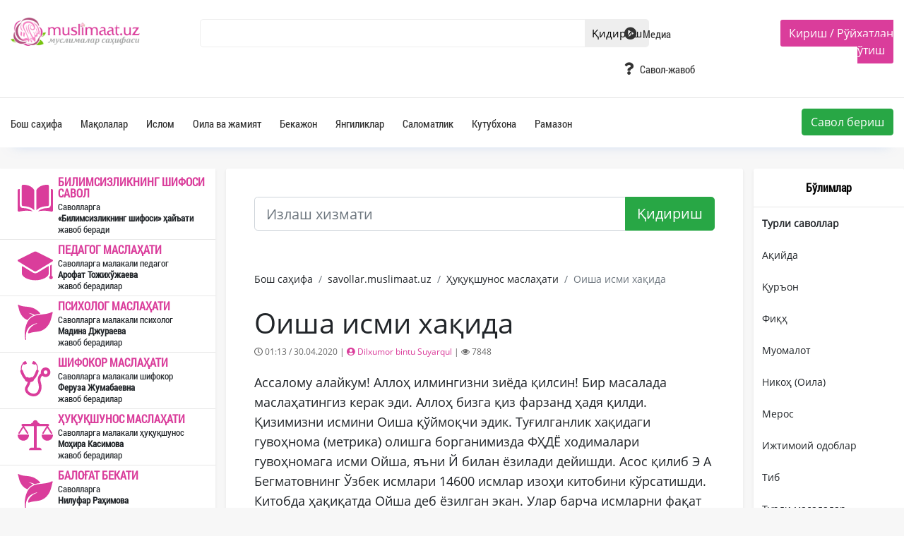

--- FILE ---
content_type: text/html; charset=UTF-8
request_url: https://savollar.muslimaat.uz/savol/8251
body_size: 5786
content:
<!doctype html>
<html lang="en">
<head>

        <meta charset="utf-8">
	<meta name="facebook-domain-verification" content="ubn22xj9hf7d14ia1wkvizankc1uqn" />
                

                
        <title>Оиша исми хақида</title> 
        <!--<link href="https://savollar.muslimaat.uz/css/app.css" rel="stylesheet">      -->
                
        <link href="/img/favicon.icon" rel="shortcut icon">
        
        <meta name="twitter:card" content="summary">
        
       
        <meta name="twitter:title" content="Оиша исми хақида">
        <meta name="twitter:description" content="Ассалому алайкум! Аллоҳ илмингизни зиёда қилсин! Бир масалада маслаҳатингиз керак эди. Аллоҳ бизга қиз фарзанд ҳадя қилди. Қизимизни исмин�">
        <meta name="twitter:image:src" content="https://muslimaat.uz/img/section/default.JPG">

        
        <meta property="og:type" content="website">
        <meta property="og:site_name" content="Islom.uz">
        <meta property="og:type" content="article">
        <meta property="og:title" content="Оиша исми хақида">
        <meta property="og:description" content="Ассалому алайкум! Аллоҳ илмингизни зиёда қилсин! Бир масалада маслаҳатингиз керак эди. Аллоҳ бизга қиз фарзанд ҳадя қилди. Қизимизни исмин�">
        <meta property="og:image" content="https://muslimaat.uz/img/section/default.JPG">
        <meta property="article:published_time" content="2020-04-30 01:13:01">
        <meta property="article:modified_time" content="2020-04-30 01:13:01">
        <meta property="article:author" content="Muslimaat.uz | Ўзбекистон муслималари саҳифаси">
        <meta name="theme-color" content="#da3d9b">


    <!-- Fonts -->
    <link href="https://fonts.googleapis.com/css?family=Nunito:200,600" rel="stylesheet">
    <link rel="stylesheet" href="https://savollar.muslimaat.uz/css/bootstrap.min.css">
    <link rel="stylesheet" href="https://savollar.muslimaat.uz/css/bootstrap-reboot.min.css">
    <link rel="stylesheet" href="https://savollar.muslimaat.uz/css/bootstrap-grid.min.css">
    <link rel="stylesheet" href="https://use.fontawesome.com/releases/v5.7.2/css/all.css" integrity="sha384-fnmOCqbTlWIlj8LyTjo7mOUStjsKC4pOpQbqyi7RrhN7udi9RwhKkMHpvLbHG9Sr" crossorigin="anonymous">
    <link media="all" type="text/css" rel="stylesheet" href="https://netdna.bootstrapcdn.com/font-awesome/4.6.3/css/font-awesome.min.css"> 
    <link rel="stylesheet" href="https://savollar.muslimaat.uz/css/jquery.social-buttons.css"> 
        <link rel="stylesheet" href="https://savollar.muslimaat.uz/css/main.css">

    
        
                
            

    
    <!-- Global site tag (gtag.js) - Google Analytics -->
       <!-- Global site tag (gtag.js) - Google Analytics -->
            <script async src="https://www.googletagmanager.com/gtag/js?id=UA-178777802-1"></script>
            <script>
            window.dataLayer = window.dataLayer || [];
            function gtag(){dataLayer.push(arguments);}
            gtag('js', new Date());

            gtag('config', 'UA-178777802-1');
            </script>

</head>
<body >


    
                
                <script type="text/javascript">
$.ajaxSetup({
    headers: {
        'X-CSRF-TOKEN': $('meta[name="csrf-token"]').attr('content')
    }
});
    </script>

            <div class='container-fluid header'>
    <div class="container">
        <div class='row'>            
            <div class='col-lg-2 header__logo'>
                <a href='/'><img src='/img/logo.png' class='header__logo-image' /></a>
            </div>
            <div class='col-lg-6 header__search'>
                <form action="/qidirish">
                    <input type="text" name="text" value="" class="header__search-input search-input" autocomplete="off">
                    <input type="submit" class="header__search-submit" value="Қидириш" style="position:absolute; margin-top:2px;"> 
                    <input type="hidden" id="userID" name="userID" value="" style="z-index:999;"/>                   
                </form>
            </div> 
            <div class='col-lg-2 header__menu'>
                <ul>                                                                 
                    <li><a href="/media/5/1"><i class="fas fa-play-circle"></i> Медиа</a></li>
                   <!-- <li><a href="/darslar/1"><i class="fas fa-pencil-alt"></i> Дарслар</a></li> -->
                    <li><a href="https://savollar.muslimaat.uz"><i class="fas fa-question"></i> Савол-жавоб</a></li>
                    
                </ul>
            </div>
            <div class='col-lg-2 header__reg'>
                 
                
                    <span class="header__reg-button">
                        <span class="reg-block-kirish">                                
                        <a href="/login">Кириш</a> / <a href="/register">Рўйхатдан ўтиш</a>      
                        </span>
                    </span>
                
                              
            </div>
        </div>
    </div>
</div>
<div class="container-fluid header__down">        
    <div class="container">
        <div class="row d-flex justify-content-between">
            <div class="header__menu header__down_menu">
                <ul>                                                                                      
                    <li><a href="/" style="padding-left:0px;">Бош саҳифа</a></li>                                                
                                            <li><a href="/maqolalar/1/1" class="">Мақолалар</a></li>
                                                <li><a href="/maqolalar/2/1" class="">Ислом</a></li>
                                                <li><a href="/maqolalar/3/1" class="">Оила ва жамият</a></li>
                                                <li><a href="/maqolalar/4/1" class="">Бекажон</a></li>
                                                <li><a href="/maqolalar/7/1" class="">Янгиликлар</a></li>
                                                <li><a href="/maqolalar/18/1" class="">Саломатлик</a></li>
                                                <li><a href="/maqolalar/28/1" class="">Кутубхона</a></li>
                                                <li><a href="/maqolalar/29/1" class="">Рамазон</a></li>
                                        </ul>                
            </div>
            
            <div class="align-content-end">
                <div class="header__reg-block">
                <a href='/savolberish'><button type="button" class="btn btn-success">Савол бериш</button></a>
                </div>
            </div>
        </div>
    </div>        
</div>        <!-- header block tugadi --> 
        
          <div class="container maqola__block">
    <div class="row"> 
        <div class="col-lg-3 maqola__menu">
    <div class='container' style='padding-left:0px;'>
        <div class='question__left-block'>    
            <a href='/savollar/2/1' class='row main__left-question'>        
                <div class='col-lg-3 main__left-question-left'>
                    <img src="/img/fiqh.svg" class='main__left-question-img' />
                </div>
                <div class="col-lg-9 main__left-question-right">
                    <div class="main__left-question-title"><b>БИЛИМСИЗЛИКНИНГ ШИФОСИ САВОЛ</b></div>
                    <div class="main__left-question-author">Саволларга <br/> <b>«Билимсизликнинг шифоси» ҳайъати </b><br>жавоб беради</div>     
                </div>        
            </a>
            <a href='/savollar/3/1' class='row main__left-question'>
                <div class='col-lg-3 main__left-question-left'>
                    <img src="/img/pedagog.svg" class='main__left-question-img' />
                </div>
                <div class="col-lg-9 main__left-question-right">
                    <div class="main__left-question-title"><b>ПЕДАГОГ МАСЛАҲАТИ</b></div>
                    <div class="main__left-question-author">Саволларга малакали педагог<br/> <b>Арофат Тожихўжаева</b><br>жавоб берадилар</div>     
                </div>
            </a>
            <a href='/savollar/4/1' class='row main__left-question'>
                <div class='col-lg-3 main__left-question-left'>
                    <img src="/img/psixolog.svg" class='main__left-question-img' />
                </div>
                <div class="col-lg-9 main__left-question-right">
                    <div class="main__left-question-title"><b>ПСИХОЛОГ МАСЛАҲАТИ</b></div>
                    <div class="main__left-question-author">Саволларга малакали психолог<br/> <b>Мадина Джураева</b><br>жавоб берадилар</div>     
                </div>
            </a>
            <a href='/savollar/5/1' class='row main__left-question'>
                <div class='col-lg-3 main__left-question-left'>
                    <img src="/img/shifokor.svg" class='main__left-question-img' />
                </div>
                <div class="col-lg-9 main__left-question-right">
                    <div class="main__left-question-title"><b>ШИФОКОР МАСЛАҲАТИ</b></div>
                    <div class="main__left-question-author">Саволларга малакали шифокор<br/> <b>Феруза Жумабаевна</b><br>жавоб берадилар</div>     
                </div>
            </a>
            <a href='/savollar/8/1' class='row main__left-question'>
                <div class='col-lg-3 main__left-question-left'>
                    <img src="/img/huquqshunos.svg" class='main__left-question-img' />
                </div>
                <div class="col-lg-9 main__left-question-right">
                    <div class="main__left-question-title"><b>ҲУҚУҚШУНОС МАСЛАҲАТИ</b></div>
                    <div class="main__left-question-author">Саволларга малакали ҳуқуқшунос<br/> <b>Моҳира Касимова</b><br>жавоб берадилар</div>     
                </div>
            </a>
            <a href='/savollar/23/1' class='row main__left-question' style='border-bottom:0px;'>
                <div class='col-lg-3 main__left-question-left'>
                    <img src="/img/psixolog.svg" class='main__left-question-img' />
                </div>
                <div class="col-lg-9 main__left-question-right">
                    <div class="main__left-question-title"><b>БАЛОҒАТ БЕКАТИ</b></div>
                    <div class="main__left-question-author">Саволларга<br/> <b>Нилуфар Раҳимова</b><br>жавоб берадилар</div>     
                </div>
            </a>               
        </div>
    </div> 
</div>        <div class="col-lg-7" style="padding-left:0px; padding-right:15px;">  
            <div class="maqola__center-block">  
                <form action='/savolqidirish'  method='GET' id='search_form' >
                    <div class="input-group mb-3 input-group-lg question__search">
                        <input type="text" class="form-control search-input-savollar" name="search" placeholder="Излаш хизмати" aria-label="Recipient's username" aria-describedby="button-addon2">
                        <input type='hidden' name='page' value='1' />
                        <div class="input-group-append">
                            <input class="btn btn-success" type="submit"  id="button-addon2" value="Қидириш" />
                        </div>
                    </div>
                </form>
                                   <nav aria-label="breadcrumb">
                    <ol class="breadcrumb">
                        <li class="breadcrumb-item"><a href="/">Бош саҳифа</a></li>
                        <li class="breadcrumb-item"><a href="/savollar/1/1">savollar.muslimaat.uz</a></li>
                        <li class="breadcrumb-item"><a href="/savollar/8/8/1">Ҳуқуқшунос маслаҳати</a></li>
                        <li class="breadcrumb-item active" aria-current="page">Оиша исми хақида</li>
                    </ol>
                </nav>   
                                   <h1>
                  
                Оиша исми хақида</h1>                
                <div class="info_savollar">
                    <i class="far fa-clock"></i> 01:13 / 30.04.2020 |  <a href='/muallif/19559/1'> <i class="fas fa-user-circle"></i> Dilxumor bintu Suyarqul</a> | <i class="fa fa-eye" aria-hidden="true"></i> 7848  

                          
                         
                                                                    </div>
                <div class="question__text_in">
                Ассалому алайкум! Аллоҳ илмингизни зиёда қилсин! Бир масалада маслаҳатингиз керак эди. Аллоҳ бизга қиз фарзанд ҳадя қилди. Қизимизни исмини Оиша қўймоқчи эдик. Туғилганлик хақидаги гувоҳнома (метрика) олишга борганимизда ФҲДЁ ходималари гувоҳномага исми Ойша, яъни Й билан ёзилади дейишди. Асос қилиб Э А Бегматовнинг Ўзбек исмлари 14600 исмлар изоҳи китобини кўрсатишди. Китобда ҳақиқатда Ойша деб ёзилган экан. Улар барча исмларни фақат шу китобга қараб ёзиб беришар экан. Лекин шайхимиз Муҳаммад Содиқ Муҳаммад Юсуфнинг китобларида ва бошқа манбаларда Оиша деб ёзилган экан. Шайхимизнинг "Бахтиёр оила" номли китобларини олиб бориб кўрсатганимизда биз бу китобга қараб исмларни ёзиб бермаймиз дейишди. Динимиз, Пайғамбаримиз соллаллоҳу алайҳи васаллам ва Оиша онамиз розияллоҳу анҳога  бўлган муҳаббатимиздан қизимизни исмини тўғри ёздирмоқчи эдик. Шу масалада бирор маслаҳат бера оласизми? Жавоб учун олдиндан раҳмат! Илм йўлида олиб бораётган ишларингизда Ўзи мададкор бўлсин!                </div>
                                <div class="author_answer">
                    Ҳуқуқшунос:
                </div>
                <div class="answer__text">
                – Ва алайкум ассалом! Исмнинг асли Оиша. Биз ўзбекларда Ойша деб айтилади ва бунинг зарари йўқ. Ҳужжатда Ойша бўлсада, бу ёқда Оиша деб талаффуз қилиниши ҳам жоиз. Лекин тушунишим бўйича исм ёзиб берадиганлар сизнинг талабингизга қараши керак. Бу борада ҳуқушуносимизга мурожат қилиб кўринг.  Валлоҳу аълам!                </div>
                

                <div class='row' style="margin-top:40px;">

                <div class='col-lg-6'>
                            <a href='/savol/8253'> 
                                <div class='next_question_n'>
                                <h6><i class="fa fa-arrow-left" aria-hidden='true' style='margin-right=10px\;'> </i> Аввалги савол</h6>
                                    
                                <h7>Намоз ҳақида</h7>
                                </div>
                            </a>
                        </div><div class='col-lg-6'>
                            <a href='/savol/8088'> 
                                <div class='next_question_b'>
                                <h6>Кейинги савол <i class="fa fa-arrow-right" aria-hidden='true' style='margin-right=10px;'></i></h6>
                                    
                                <h7>Хотирам яхши эмас</h7>
                                </div>
                            </a>
                        </div> 
                </div>

                                </div>

        </div> 
        
        <div class="col-lg-2 maqola__menu">                       
            <div id="nav" class="question__menu"> 
                <div class="content__left-header">
                    <div class="content__left-header-text header-text-active">Бўлимлар</div>                                                
                </div>            
                <ul>

                                    <li><a href="/savollar/1/1" class="menu_savollar 
                                        ">Турли саволлар</a></li>
                                            <li><a href="/savollar/1/11/1"
                                                >Ақийда</a></li>
                                                <li><a href="/savollar/1/12/1"
                                                >Қуръон</a></li>
                                                <li><a href="/savollar/1/14/1"
                                                >Фиқҳ</a></li>
                                                <li><a href="/savollar/1/16/1"
                                                >Муомалот</a></li>
                                                <li><a href="/savollar/1/17/1"
                                                >Никоҳ (Оила)</a></li>
                                                <li><a href="/savollar/1/18/1"
                                                >Мерос</a></li>
                                                <li><a href="/savollar/1/19/1"
                                                >Ижтимоий одоблар</a></li>
                                                <li><a href="/savollar/1/21/1"
                                                >Тиб</a></li>
                                                <li><a href="/savollar/1/22/1"
                                                >Турли масалалар</a></li>
                                                <li><a href="/savollar/1/24/1"
                                                >Ҳаж</a></li>
                                     
                                        <li><a href="/savollar/2/1" class="menu_savollar 
                    active_menu                    ">Билимсизликнинг шифоси савол</a></li>
                                            <li><a href="/savollar/2/13/1"
                                                >Суннат</a></li>
                                                <li><a href="/savollar/2/15/1"
                                                >Руҳий тарбия</a></li>
                                                <li><a href="/savollar/2/20/1"
                                                >Исмлар</a></li>
                                     
                                        <li><a href="/savollar/3/1" class="menu_savollar 
                                        ">Педагог маслаҳати</a></li>
                                 
                                        <li><a href="/savollar/4/1" class="menu_savollar 
                                        ">Психолог маслаҳати</a></li>
                                 
                                        <li><a href="/savollar/5/1" class="menu_savollar 
                                        ">Шифокор маслаҳати</a></li>
                                 
                                        <li><a href="/savollar/8/1" class="menu_savollar 
                                        ">Ҳуқуқшунос маслаҳати</a></li>
                                 
                    					
                </ul>
            </div>
        </div>
    </div>
</div>         <div class="footer__block " style=" background:#fff; width:100%; position:absolute; bottom:0px;">
   <div class="container footer__container">
          <div class="row footer_logo_b">    
          
                     <div class="col-sm-3">
                        <h3 class="h6">
                           <strong>MUSLIMAAT.UZ САЙТЛАРИ</strong>          
                        </h3>
                        savollar.muslimaat.uz<br/>
                        forum.muslimaat.uz
                     </div>
                     <div class="col-sm-3">
                        <h3 class="h6">
                           <strong>МАНЗИЛИМИЗ</strong>          
                        </h3>                        
                        <i class="fa fa-map-marker" style="margin-right:4px;" aria-hidden="true"></i> Ўзбекистон, Тошкент, 100185<br/>
                        Сўгалли ота кўчаси, 5-уй<br/>
                     </div>
                     <div class="col-sm-3">
                        <h3 class="h6">
                           <strong>БИЗ БИЛАН БОҒЛАНИШ</strong>          
                        </h3>                        
                        <i class="fas fa-envelope" style="margin-right:4px;" aria-hidden="true"></i> Email: admin@islom.uz <br/>
                        <i class="fab fa-telegram" style="margin-right:4px;" aria-hidden="true"></i> Telegram: @portalislomuzadmin_bot
                     </div>
                     <div class="col-md-3" style="padding-right:0px; text-align:right;">
                        <div class="app_block d-flex bd-highlight">
                            <div class="flex-fill bd-highlight"><a href="#"><img src='/img/9+.svg' style="opacity: 1;"/></a></div>
                            <div class="flex-fill bd-highlight"><a href='https://play.google.com/store/apps/details?id=uz.muslimaat.app' target='_blank'><img src='/img/google-play.svg'/></a></div>
                            <div class="flex-fill bd-highlight" style="padding-right:0px;"><a href='https://apps.apple.com/ru/app/muslimaatuz/id1568152448' target='_blank'><img src='/img/app-store.svg'/></a></div>
                        </div>                                                                    
                        <div class="app_block d-flex bd-highlight" style="margin-top:12px;">
                            <div class="flex-fill bd-highlight"><a href='https://soundcloud.com/islom_uz' target='_blank'><img src='/img/soundcloud.svg'/></a></div>
                            <div class="flex-fill bd-highlight"><a href='https://www.facebook.com/facemuslimaat' target='_blank'><img src='/img/facebook.svg' /></a></div>
                            <div class="flex-fill bd-highlight"><a href='https://www.instagram.com/muslimaat_uz/' target='_blank'><img src='/img/instagram.svg' /></a></div>
                            <div class="flex-fill bd-highlight"><a href='https://www.youtube.com/user/shogirdcha' target='_blank'><img src='/img/youtube.svg'/></a></div>
                            <div class="flex-fill bd-highlight"><a href='https://t.me/muslimaatuz' target='_blank'><img src='/img/telegram.svg' /></a></div>
                            <div class="flex-fill bd-highlight" style="padding-right:0px; !important"><a href='https://twitter.com/islomuzofficial' target='_blank'><img src='/img/twitter.svg'/></a>   </div>                         
                        </div> 
                     </div>
                                                               
            <!--<div class='col-1' style='padding-top:5px;'> 
                    <img src='/img/logos.png' />            
                </div>
                <div class='col-4'>
                    <div style='border-left:0.1px solid #999; height:100%; padding-left:15px; padding-right: 20px;'>
                        © Шайх Муҳаммад Содиқ Муҳаммад Юсуф <br/>© islom.uz 2003-2026. <br/>
                        Барча ҳуқуқлар ҳимояланган. <br/> Сайтдан маълумот олинганда манба кўрсатилиши шарт. <br>
                        <div style='padding-bottom:30px; padding:6px; font-size:12px; margin-top:5px;border-radius:5px; float:left; color:#eee; border:1px solid #eee;'><a href='/hazrat#block7' style='color:#fff;'>БИЗ ҲАҚИМИЗДА</a></div>
                    </div>
                </div>
                <div class='col-4'>
                    <div>
                        
                    </div>
                    <div style="margin-top:10px;">
                        
                    </div>
                </div>                
            <div class='col-3 apps_block' style='padding-top:0px; padding-right:0px; '>
                                       
                                       
            </div> -->               
        </div>
    </div>

    <hr style="margin-bottom:0px;"/>
    <div style="text-align:center; font-size:12px; padding-top:16px; padding-bottom:16px;">
        <b>Барча ҳуқуқлар ҳимояланган. Сайтдан маълумот олинганда манба кўрсатилиши шарт. </b> <br>
        © Шайх Муҳаммад Содиқ Муҳаммад Юсуф <br/>© islom.uz 2003-2026. <br/>  
    </div>
</div>        <!-- footer block tugadi -->  
           
    <script src="https://ajax.googleapis.com/ajax/libs/jquery/3.3.1/jquery.min.js"></script> 
    <script type="text/javascript" src="https://savollar.muslimaat.uz/js/jquery-ui.min.js"></script>       
    <script type="text/javascript" src="https://savollar.muslimaat.uz/js/bootstrap.bundle.min.js"></script>
    <script type="text/javascript" src="https://savollar.muslimaat.uz/js/slider_jurnal.js"></script>
    <script type="text/javascript" src="https://savollar.muslimaat.uz/js/slider.js"></script>    
    <script type="text/javascript" src="https://savollar.muslimaat.uz/js/slider2.js"></script>    
    <script type="text/javascript" src="https://cdnjs.cloudflare.com/ajax/libs/popper.js/1.12.9/umd/popper.min.js"></script>       
    <script type="text/javascript" src="https://savollar.muslimaat.uz/js/bootstrap.min.js"></script>   
    <script type="text/javascript" src="https://savollar.muslimaat.uz/js/jquery.social-buttons.js"></script>  
    <script type="text/javascript">
        $(function () {
            $('[data-toggle="tooltip"]').tooltip();
        });
    </script>
    <script type="text/javascript" src="https://savollar.muslimaat.uz/js/carousel/masonry.pkgd.min.js"></script>
    <script type="text/javascript" src="https://savollar.muslimaat.uz/js/carousel/modernizr.js"></script>
    
    <script type="text/javascript" src="https://savollar.muslimaat.uz/js/carousel/jquery.flexslider-min.js"></script>
    <script type="text/javascript" src="https://savollar.muslimaat.uz/js/carousel/main.js"></script>
    
    <script>
            $(function () {
                $('[data-social]').socialButtons({ 
                                   
                });            
            }); 
    </script>
            <script type="text/javascript" src="https://savollar.muslimaat.uz/js/script.js"></script>
            
                
                 
       
    
</body>


</html>


--- FILE ---
content_type: text/html; charset=UTF-8
request_url: https://savollar.muslimaat.uz/pagination?page=1&type=maqola
body_size: 1213
content:
                            

                            <div class="row content__element">
                                <div class="col-lg-4 content__left-img" style='background:url(/img/section/thumbnails/2024/10/1728289136.jpg) no-repeat center; background-size:cover;'></div>
                                <div class="col-lg-8 content__left-text-block">
                                    <div class="content__left-category">
                                        Бўлим: <a href='/maqolalar/1/1'>Мақолалар</a>
                                    </div>
                                    <a href='/maqola/38400' class="content__left-title">
                                    
                                    Оз бўлса ҳам, давомли бўлсин                                    </a>
                                    <div class="content__left-text">
                                    Илм ҳурматидан инсонлар кўпинча маслаҳат сўрайдилар. Тавсияларим орасида бир ҳадис жуда кўп такрорланади. У <span style='color:#00b9ff;'><a href='maqola/38400'>давоми...</a></span>                                    </div>
                                    <div class="content__left-info">
                                        <span class='content__left-info-in pull-right'>13:15 / 07.10.2024</span>
                                        <span class='content__left-info-in pull-right'>
                                            <i class="fa fa-eye" aria-hidden="true"></i> 39649                                        </span>
                                    </div>     
                                </div>
                            </div>                     
                                                 

                            <div class="row content__element">
                                <div class="col-lg-4 content__left-img" style='background:url(/img/section/thumbnails/2024/08/1724826012.jpg) no-repeat center; background-size:cover;'></div>
                                <div class="col-lg-8 content__left-text-block">
                                    <div class="content__left-category">
                                        Бўлим: <a href='/maqolalar/2/1'>Ислом</a>
                                    </div>
                                    <a href='/maqola/38398' class="content__left-title">
                                    
                                    Ёшлик тугайди ва ҳар сонияда қаримоқдамиз!                                    </a>
                                    <div class="content__left-text">
                                    Бизнинг ёшлигимиз ndash бу Аллоҳ таолонинг улуғ неъматларидан бири. Бу вақт ndash ўқиш, ўрганиш, орзуларимиз сари <span style='color:#00b9ff;'><a href='maqola/38398'>давоми...</a></span>                                    </div>
                                    <div class="content__left-info">
                                        <span class='content__left-info-in pull-right'>16:18 / 28.08.2024</span>
                                        <span class='content__left-info-in pull-right'>
                                            <i class="fa fa-eye" aria-hidden="true"></i> 11850                                        </span>
                                    </div>     
                                </div>
                            </div>                     
                                                 

                            <div class="row content__element">
                                <div class="col-lg-4 content__left-img" style='background:url(/img/section/thumbnails/2024/08/1724826013.jpg) no-repeat center; background-size:cover;'></div>
                                <div class="col-lg-8 content__left-text-block">
                                    <div class="content__left-category">
                                        Бўлим: <a href='/maqolalar/2/1'>Ислом</a>
                                    </div>
                                    <a href='/maqola/38399' class="content__left-title">
                                    
                                    Ёшлик тугайди ва ҳар сонияда қаримоқдамиз!                                    </a>
                                    <div class="content__left-text">
                                    Бизнинг ёшлигимиз ndash бу Аллоҳ таолонинг улуғ неъматларидан бири. Бу вақт ndash ўқиш, ўрганиш, орзуларимиз сари <span style='color:#00b9ff;'><a href='maqola/38399'>давоми...</a></span>                                    </div>
                                    <div class="content__left-info">
                                        <span class='content__left-info-in pull-right'>16:18 / 28.08.2024</span>
                                        <span class='content__left-info-in pull-right'>
                                            <i class="fa fa-eye" aria-hidden="true"></i> 9519                                        </span>
                                    </div>     
                                </div>
                            </div>                     
                                                 

                            <div class="row content__element">
                                <div class="col-lg-4 content__left-img" style='background:url(/img/section/thumbnails/2024/08/1724674964.jpg) no-repeat center; background-size:cover;'></div>
                                <div class="col-lg-8 content__left-text-block">
                                    <div class="content__left-category">
                                        Бўлим: <a href='/maqolalar/2/1'>Ислом</a>
                                    </div>
                                    <a href='/maqola/38397' class="content__left-title">
                                    
                                    Аллоҳнинг режаси бизнинг режамиздан яхшироқ.                                    </a>
                                    <div class="content__left-text">
                                    Баъзан биз истаган натижага эриша олмаганимизда тушкунликка тушишимиз мумкин. Аммо шуни эсдан <span style='color:#00b9ff;'><a href='maqola/38397'>давоми...</a></span>                                    </div>
                                    <div class="content__left-info">
                                        <span class='content__left-info-in pull-right'>22:21 / 26.08.2024</span>
                                        <span class='content__left-info-in pull-right'>
                                            <i class="fa fa-eye" aria-hidden="true"></i> 11789                                        </span>
                                    </div>     
                                </div>
                            </div>                     
                                                 

                            <div class="row content__element">
                                <div class="col-lg-4 content__left-img" style='background:url(/img/section/thumbnails/2024/08/1724232615.jpg) no-repeat center; background-size:cover;'></div>
                                <div class="col-lg-8 content__left-text-block">
                                    <div class="content__left-category">
                                        Бўлим: <a href='/maqolalar/1/1'>Мақолалар</a>
                                    </div>
                                    <a href='/maqola/38396' class="content__left-title">
                                    
                                    Ўзгаларнинг фазилатини инкор қилиш ва тан олмаслик Иблиснинг хулқидандир.                                    </a>
                                    <div class="content__left-text">
                                    muslimaatuz                                    </div>
                                    <div class="content__left-info">
                                        <span class='content__left-info-in pull-right'>19:29 / 21.08.2024</span>
                                        <span class='content__left-info-in pull-right'>
                                            <i class="fa fa-eye" aria-hidden="true"></i> 24922                                        </span>
                                    </div>     
                                </div>
                            </div>                     
                                                 

                            <div class="row content__element">
                                <div class="col-lg-4 content__left-img" style='background:url(/img/section/thumbnails/2024/08/1724051292.jpg) no-repeat center; background-size:cover;'></div>
                                <div class="col-lg-8 content__left-text-block">
                                    <div class="content__left-category">
                                        Бўлим: <a href='/videolar/4/1'>Бекажон</a>
                                    </div>
                                    <a href='/video/38393' class="content__left-title">
                                    
                                    Сиз бор жой сиз билан гўзаллашсин!                                    </a>
                                    <div class="content__left-text">
                                    Сиз бор макон сиз билан нафас олсин. Сиз яшайдиган хонада сиздан из қолсин. Сиз бор жойда доим сиздан бир из <span style='color:#00b9ff;'><a href='video/38393'>давоми...</a></span>                                    </div>
                                    <div class="content__left-info">
                                        <span class='content__left-info-in pull-right'>17:03 / 19.08.2024</span>
                                        <span class='content__left-info-in pull-right'>
                                            <i class="fa fa-eye" aria-hidden="true"></i> 8605                                        </span>
                                    </div>     
                                </div>
                            </div>                     
                     

--- FILE ---
content_type: image/svg+xml
request_url: https://savollar.muslimaat.uz/img/psixolog.svg
body_size: 1686
content:
<?xml version="1.0"?>
<svg xmlns="http://www.w3.org/2000/svg" xmlns:xlink="http://www.w3.org/1999/xlink" version="1.1" id="Capa_1" x="0px" y="0px" width="512px" height="512px" viewBox="0 0 978.673 978.673" style="enable-background:new 0 0 978.673 978.673;" xml:space="preserve"><g><g>
	<path d="M64.126,214.123c35.6,82.801,95.7,164.7,179.8,200.001c9.6,4,20.5,7,31.7,9.5c22.4-33.4,48.1-60.501,78.2-82.7   c25.899-19,53-33.9,80.899-45.601c-8-5.6-16.399-10.7-25.2-15.3c-35-18.3-72.899-34.4-109.8-51.7c34.7,9.4,74.5,12.9,107.7,25   c20.7,7.601,39.8,18.101,57.6,30.601c53.101-18.101,108.601-26.801,164-33.4c-44.899-74.6-140.7-134.5-212.9-161.6   c-75.4-28.301-160.8-31.801-244.7-40.5c-51.4-5.301-107.3-24.5-148.2-46.9c-9.3-5.1-19.2,3.4-16,13.7   C27.326,79.523,37.526,152.323,64.126,214.123z" data-original="#000000" class="active-path" data-old_color="#da3d9b" fill="#da3d9b"/>
	<path d="M950.627,204.323c-94.601,51.4-203.101,57.7-309.4,69.9c-51.899,6-103.3,13.399-152.201,28.2   c-10.6,3.199-21.199,6.8-31.6,10.8c-30.9,11.8-60.7,27.3-88.8,48c-26.4,19.399-48,42.4-66.2,67.7   c-29,40.399-49.2,86.899-65.8,135.2c-30.3,87.699-44.2,180.899-41.5,273.6c1.1,37.6,1.7,76.7,11,113.4   c2.1,8.1,4.1,18.399,10.4,24.399c8.2,7.9,22.9-0.2,19.6-11.7c-23.8-81.1-9-175.899,23.9-253.399   c37.8-89.101,110.8-142.101,200-174.4c23.7-8.6,47.901-16.1,72.5-23.2c0.5-0.199,1-0.199,1.5-0.199c4.9,0,7,7.199,1.9,9.5   c-29,13.1-57.8,26.3-85.201,40.6c-134.2,70-192.8,233-142.5,233c4.101,0,8.9-1.1,14.4-3.4c77.6-32.1,169.8-32.399,255.1-48.199   c30-5.5,59.2-13,86.601-24.4c108.8-45.4,186.6-134.2,232.899-241c34.5-79.7,47.9-173.8,74-256.601c3.4-10.6-4.1-19.699-13.3-19.699   C955.627,202.323,953.127,202.924,950.627,204.323z" data-original="#000000" class="active-path" data-old_color="#da3d9b" fill="#da3d9b"/>
</g></g> </svg>


--- FILE ---
content_type: application/javascript
request_url: https://savollar.muslimaat.uz/js/slider_jurnal.js
body_size: 2121
content:

    'use strict';
    var multiItemSlider = (function () {

      function _isElementVisible(element) {
        var rect = element.getBoundingClientRect(),
          vWidth = window.innerWidth || doc.documentElement.clientWidth,
          vHeight = window.innerHeight || doc.documentElement.clientHeight,
          elemFromPoint = function (x, y) { return document.elementFromPoint(x, y) };
        if (rect.right < 0 || rect.bottom < 0
          || rect.left > vWidth || rect.top > vHeight)
          return false;
        return (
          element.contains(elemFromPoint(rect.left, rect.top))
          || element.contains(elemFromPoint(rect.right, rect.top))
          || element.contains(elemFromPoint(rect.right, rect.bottom))
          || element.contains(elemFromPoint(rect.left, rect.bottom))
        );
      }

      return function (selector, config) {
        var
          _mainElement = document.querySelector(selector),
          _sliderWrapper = _mainElement.querySelector('.slider__wrapper'),
          _sliderItems = _mainElement.querySelectorAll('.slider__item'),
          _sliderControls = _mainElement.querySelectorAll('.slider__control'),
          _sliderControlLeft = _mainElement.querySelector('.slider__control_left'),
          _sliderControlRight = _mainElement.querySelector('.slider__control_right'),
          _wrapperWidth = parseFloat(getComputedStyle(_sliderWrapper).width),
          _itemWidth = parseFloat(getComputedStyle(_sliderItems[0]).width),
          _html = _mainElement.innerHTML,
          _indexIndicator = 0,
          _maxIndexIndicator = _sliderItems.length - 1,
          _indicatorItems,
          _positionLeftItem = 0,
          _transform = 0,
          _step = _itemWidth / _wrapperWidth * 100,
          _items = [],
          _interval = 0,
          _states = [
            { active: false, minWidth: 0, count: 1 },
            { active: false, minWidth: 576, count: 2 },
            { active: false, minWidth: 992, count: 3 },
            { active: false, minWidth: 1200, count: 4 },
          ],
          _config = {
            isCycling: false,
            direction: 'right',
            interval: 5000,
            pause: true
          };

        for (var key in config) {
          if (key in _config) {
            _config[key] = config[key];
          }
        }

        _sliderItems.forEach(function (item, index) {
          _items.push({ item: item, position: index, transform: 0 });
        });

        var _setActive = function () {
          var _index = 0;
          var width = parseFloat(document.body.clientWidth);
          _states.forEach(function (item, index, arr) {
            _states[index].active = false;
            if (width >= _states[index].minWidth)
              _index = index;
          });
          _states[_index].active = true;
        }

        var _getActive = function () {
          var _index;
          _states.forEach(function (item, index, arr) {
            if (_states[index].active) {
              _index = index;
            }
          });
          return _index;
        }

        var position = {
          getItemMin: function () {
            var indexItem = 0;
            _items.forEach(function (item, index) {
              if (item.position < _items[indexItem].position) {
                indexItem = index;
              }
            });
            return indexItem;
          },
          getItemMax: function () {
            var indexItem = 0;
            _items.forEach(function (item, index) {
              if (item.position > _items[indexItem].position) {
                indexItem = index;
              }
            });
            return indexItem;
          },
          getMin: function () {
            return _items[position.getItemMin()].position;
          },
          getMax: function () {
            return _items[position.getItemMax()].position;
          }
        }

        var _transformItem = function (direction) {
          var nextItem, currentIndicator = _indexIndicator;
          if (!_isElementVisible(_mainElement)) {
            return;
          }
          if (direction === 'right') {
            _positionLeftItem++;
            if ((_positionLeftItem + _wrapperWidth / _itemWidth - 1) > position.getMax()) {
              nextItem = position.getItemMin();
              _items[nextItem].position = position.getMax() + 1;
              _items[nextItem].transform += _items.length * 100;
              _items[nextItem].item.style.transform = 'translateX(' + _items[nextItem].transform + '%)';
            }
            _transform -= _step;
            _indexIndicator = _indexIndicator + 1;
            if (_indexIndicator > _maxIndexIndicator) {
              _indexIndicator = 0;
            }
          }
          if (direction === 'left') {
            _positionLeftItem--;
            if (_positionLeftItem < position.getMin()) {
              nextItem = position.getItemMax();
              _items[nextItem].position = position.getMin() - 1;
              _items[nextItem].transform -= _items.length * 100;
              _items[nextItem].item.style.transform = 'translateX(' + _items[nextItem].transform + '%)';
            }
            _transform += _step;
            _indexIndicator = _indexIndicator - 1;
            if (_indexIndicator < 0) {
              _indexIndicator = _maxIndexIndicator;
            }
          }
          _sliderWrapper.style.transform = 'translateX(' + _transform + '%)';
          _indicatorItems[currentIndicator].classList.remove('active');
          _indicatorItems[_indexIndicator].classList.add('active');
        }

        var _slideTo = function (to) {
          var i = 0, direction = (to > _indexIndicator) ? 'right' : 'left';
          while (to !== _indexIndicator && i <= _maxIndexIndicator) {
            _transformItem(direction);
            i++;
          }
        }

        var _cycle = function (direction) {
          if (!_config.isCycling) {
            return;
          }
          _interval = setInterval(function () {
            _transformItem(direction);
          }, _config.interval);
        }

        var _controlClick = function (e) {
          e.preventDefault();
         
          var video = e.target.classList;
         
          
          var video2 = video.toString(video);
          
          if(video2.substr(0, 8) == '/jurnal/') {
            location.href = 'https://muslimaat.uz'+video2;
          }

          if (e.target.classList.contains('slider__control')) {
            var direction = e.target.classList.contains('slider__control_right') ? 'right' : 'left';
            _transformItem(direction);
            clearInterval(_interval);
            _cycle(_config.direction);
          }
          if (e.target.getAttribute('data-slide-to')) {
            _slideTo(parseInt(e.target.getAttribute('data-slide-to')));
            clearInterval(_interval);
            _cycle(_config.direction);
          }
        };

        var _handleVisibilityChange = function () {
          if (document.visibilityState === "hidden") {
            clearInterval(_interval);
          } else {
            clearInterval(_interval);
            _cycle(_config.direction);
          }
        }

        var _refresh = function () {
          clearInterval(_interval);
          _mainElement.innerHTML = _html;
          _sliderWrapper = _mainElement.querySelector('.slider__wrapper');
          _sliderItems = _mainElement.querySelectorAll('.slider__item');
          _sliderControls = _mainElement.querySelectorAll('.slider__control');
          _sliderControlLeft = _mainElement.querySelector('.slider__control_left');
          _sliderControlRight = _mainElement.querySelector('.slider__control_right');
          _wrapperWidth = parseFloat(getComputedStyle(_sliderWrapper).width);
          _itemWidth = parseFloat(getComputedStyle(_sliderItems[0]).width);
          _positionLeftItem = 0;
          _transform = 0;
          _indexIndicator = 0;
          _maxIndexIndicator = _sliderItems.length - 1;
          _step = _itemWidth / _wrapperWidth * 100;
          _items = [];
          _sliderItems.forEach(function (item, index) {
            _items.push({ item: item, position: index, transform: 0 });
          });
          _addIndicators();
        }

        var _setUpListeners = function () {
          _mainElement.addEventListener('click', _controlClick);
          if (_config.pause && _config.isCycling) {
            _mainElement.addEventListener('mouseenter', function () {
              clearInterval(_interval);
            });
            _mainElement.addEventListener('mouseleave', function () {
              clearInterval(_interval);
              _cycle(_config.direction);
            });
          }

          document.addEventListener('visibilitychange', _handleVisibilityChange, false);
          window.addEventListener('resize', function () {
            var
              _index = 0,
              width = parseFloat(document.body.clientWidth);
            _states.forEach(function (item, index, arr) {
              if (width >= _states[index].minWidth)
                _index = index;
            });
            if (_index !== _getActive()) {
              _setActive();
              _refresh();
            }
          });
        }

        var _addIndicators = function () {
          var sliderIndicators = document.createElement('ol');
          sliderIndicators.classList.add('slider__indicators');
          for (var i = 0; i < _sliderItems.length; i++) {
            var sliderIndicatorsItem = document.createElement('li');
            if (i === 0) {
              sliderIndicatorsItem.classList.add('active');
            }
            sliderIndicatorsItem.setAttribute("data-slide-to", i);
            sliderIndicators.appendChild(sliderIndicatorsItem);
          }
          _mainElement.appendChild(sliderIndicators);
          _indicatorItems = _mainElement.querySelectorAll('.slider__indicators > li')
        }

        // добавляем индикаторы
        _addIndicators();
        // инициализация
        _setUpListeners();

        if (document.visibilityState === "visible") {
          _cycle(_config.direction);
        }
        _setActive();

        return {
          right: function () {
            _transformItem('right');
          },
          left: function () {
            _transformItem('left');
          },
          stop: function () {
            _config.isCycling = false;
            clearInterval(_interval);
          },
          cycle: function () {
            _config.isCycling = true;
            clearInterval(_interval);
            _cycle();
          }
        }

      }
    }());

    var slider = multiItemSlider('.slider')
  

--- FILE ---
content_type: application/javascript
request_url: https://savollar.muslimaat.uz/js/script.js
body_size: 2126
content:


$( ".search-input" ).focus(function() {
    $('.header__search-submit').animate({ backgroundColor: "#da3d9b", color: "#fff" }, 200);
  });
  $( ".search-input" ).blur(function() {
    $('.header__search-submit').animate({ backgroundColor: "#eee", color: "#333" }, 200);
  });
$(".search-input").autocomplete({
    source: "/searchauto",
    minLength: 1,
    select: function(event, ui) {
        $(".search-input").val(ui.item.value);
        $("#userID").val(ui.item.id);
    }
}).data("ui-autocomplete")._renderItem = function( ul, item ) {
return $( "<li class='ui-autocomplete-row'></li>" )
    .data( "item.autocomplete", item )
    .append( item.label )
    .appendTo( ul );
};

function sizeMa() {
    var size = parseInt($('.maqola__text').css('font-size')) + 2;
    $('.maqola__text').animate({fontSize: size}, 500);
}

function sizeMi() {
    var size = parseInt($('.maqola__text').css('font-size')) - 2;
    $('.maqola__text').animate({fontSize: size}, 500);
}
function readS() {

    if ($('.read_m').hasClass("toggled")) {
        $('.view_s').fadeOut(500);
        $('.read_m').css({"border": "1px solid #eee", "color": "#666"});
        //$('.category_body').animate({zIndex:1 }, 500);
        //$('.video_p').animate({ zIndex: 1 }, 500);
        $('.read_m').removeClass("toggled");
        $('.view_s').removeClass("toggled");
    } else {
        $('.view_s').fadeIn(500);
       // $('.category_body').css({ "z-index": "1000" });
        //$('.video_p').css({ "z-index": "1000" });
        $('.read_m').css({"border": "1px solid #da3d9b", "color": "#da3d9b"});
        $('.read_m').addClass("toggled");
        $('.view_s').addClass("toggled");
    }
}
var track_page = 1; //track user scroll as page number, right now page number is 1
var loading = false; //prevents multiple loads
var type = 'maqola';

load_contents(track_page, type); //initial content load

function scrollButton(type) {
    if (type == 'maqola2') {
        $('#maqola').css("color", "#C8C8C8");
        $('#maqola3').css("color", "#C8C8C8");
        $('#maqola2').css("color", "#da3d9b");     

    } else if (type == 'maqola3') {
    $('#maqola').css("color", "#C8C8C8");
    $('#maqola2').css("color", "#C8C8C8");
    $('#maqola3').css("color", "#da3d9b");    
    }
    else {
        $('#maqola2').css("color", "#C8C8C8");
        $('#maqola3').css("color", "#C8C8C8");
        $('#maqola').css("color", "#da3d9b");    
    }
    $("#content_results").html("");
    $('.loading-info').attr("id", type);

    if (loading == false) {
        /*var typelang = document.getElementById('typelang').innerHTML;
        if (typelang == 'lotin') {
            var textnext = "Yana maqolalar ko'rish";
            var textend = "Boshqa maqolalar yo'q";
        } else {
           
        } */
        var textnext = "Яна мақолалар кўриш";
        var textend = "Бошқа мақолалар йўқ";
        loading = true;  //set loading flag on
        $('.loading-info').show(); //show loading animation
        $.get('/pagination', { page: 1, type: type }, function (data) {
            console.log(data);

            loading = false; //set loading flag off once the content is loaded
            if (data.trim().length == 0) {
                //notify user if nothing to load
                $('.loading-info').html(textend);
                return;
            }

            $('.loading-info').hide(); //hide loading animation once data is received
            $("#content_results").append(data); //append data into #results element
            $('.loading-info').html(textnext);
            
        }).fail(function (xhr, ajaxOptions, thrownError) { //any errors?
            //alert with HTTP error
        })
    }
}
function scrollPage(type) {
    track_page++;
    load_contents(track_page,type)
}
$(window).scroll(function () { //detect page scroll
    $('.loading-info').show();
    if ($(window).scrollTop() + $(window).height() >= $(document).height()) { //if user scrolled to bottom of the page
    }
});
//Ajax load function
function load_contents(track_page,type) {
   /* var typelang = document.getElementById('typelang').innerHTML;
    if (typelang == 'lotin') {
        var textnext = "Yana maqolalar ko'rish";
        var textend = "Boshqa maqolalar yo'q";
    } else {       
    }
    */
   var textnext = "Яна мақолалар кўриш";
   var textend = "Бошқа мақолалар йўқ";
    if (loading == false) {
        loading = true;  //set loading flag on
        $('.loading-info').html('<div class=\"lds-ellipsis\"><div></div><div></div><div></div><div></div></div>'); //show loading animation
        $.get('/pagination', { page: track_page, type: type}, function (data) {
            console.log(data);

            loading = false; //set loading flag off once the content is loaded
            if (data.trim().length == 0) {
                //notify user if nothing to load
                $('.loading-info').html(textend);
                return;
            }

            $('.loading-info').hide(); //hide loading animation once data is received
            $("#content_results").append(data); //append data into #results element
            $('.loading-info').html(textnext);
            
        }).fail(function (xhr, ajaxOptions, thrownError) { //any errors?
            //alert with HTTP error
        })
    }
}

$(".search-input-savollar").autocomplete({
    source: "/searchautosavol",
    minLength: 1,
    select: function(event, ui) {
        $(".search-input-savollar").val(ui.item.value);
        $("#userID").val(ui.item.id);
    }
}).data("ui-autocomplete")._renderItem = function( ul, item ) {
return $( "<li class='ui-autocomplete-row2'></li>" )
    .data( "item.autocomplete", item )
    .append( item.label )
    .appendTo( ul );
};

function Loading() {

    var loadingText = '<i class="fa fa-circle-o-notch fa-spin"></i> Илтимос кутинг, савол юборилмоқда ...';
    var text = $('#loading').html();
    document.getElementById('savolform').submit();
    if (text !== loadingText) {

        document.getElementById("loading").disabled = true;

        $('#loading').data('original-text', text);
        $('#loading').html(loadingText);
    }
    setTimeout(function () {
        $('#loading').html($('#loading').data('original-text'));
        document.getElementById("loading").disabled = false;
    }, 2000);

}


function delToken(e) {
    var t = e.id;
    var s = $("#order" + t).text();

    $(e).attr("class", "fa fa-star-o saylash"), $("#order" + t).text(s - 1), ("class", "fa fa-star-o saylash"), $(e).attr("style", "color:#ccc;"), $(e).attr("title", "Саволни сайлаш"), $(e).attr("onclick", "tokenQuestion(this);"), $(document).ready(function (r) {
        $.ajax({
            url: "/tokenanswer",
            method: "get",
            data: {
                tokenanswer: t
            },
            dataType: "Text",
            success: function (t) {
                $(e).html(t)
            }
        })
    })
}

function tokenQuestion(e) {
    var t = e.id;
    var s = $("#order" + t).text();
    var n = Number(s);

    if (s == false) {
        $("#order" + t).text(1);

    }
    else {
        $("#order" + t).text(n + 1);
    }

    $(e).attr("class", "fa fa-star saylash_active"), $(e).attr("style", "color:gold;"), $(e).attr("title", "Савол сайланган"), $(e).attr("onclick", "delToken(this);");
    
    $(document).ready(function (r) {
        $.ajax({
            url: "/tokenanswer",
            method: "get",
            data: {
                tokenanswer: t
            },
            dataType: "Text",
            success: function (t) {
                $(e).html(t)
            }
        })
    })
}



function saveM() {
    var idpost = document.getElementById("postid").innerHTML;
    
    if ($('.save_m').hasClass("toggled")) {    
        $('.save_m').css({ "border": "1px solid #eee", "color": "#666" });        
        $('.save_m').removeClass("toggled");                 
            $.ajax({
                url: "/savepost",
                method: "get",
                data: {
                    id: idpost,
                    method: 'off'
                },
                dataType: "Text",
                success: function (t) {
                    $(".text_save").html(t);
                }
            });     
    } else {               
            $.ajax({
                url: "/savepost",
                method: "get",
                data: {
                    id: idpost,
                    method: 'on'
                },
                dataType: "Text",
                success: function (t) {
                    $(".text_save").html(t);
                }
            });            
                  
        $('.save_m').css({ "border": "1px solid #da3d9b", "color": "#da3d9b" });
        $('.save_m').addClass("toggled");
    }       
}


--- FILE ---
content_type: image/svg+xml
request_url: https://savollar.muslimaat.uz/img/shifokor.svg
body_size: 2360
content:
<?xml version="1.0"?>
<svg xmlns="http://www.w3.org/2000/svg" xmlns:xlink="http://www.w3.org/1999/xlink" version="1.1" id="Capa_1" x="0px" y="0px" width="512px" height="512px" viewBox="0 0 291.734 291.734" style="enable-background:new 0 0 291.734 291.734;" xml:space="preserve" class=""><g><g>
	<g>
		<path d="M59.294,152.691c0.531,5.888,3.845,11.428,9.391,14.534c4.604,2.579,9.349,4.475,14.196,5.759    c-2.731,9.217-7.749,22.556-16.681,36.842c-8.484,13.577-8.585,29.961-0.267,44.957c12.254,22.1,39.312,36.951,67.341,36.951    c19.25,0,36.364-8.865,48.185-24.964c16.896-23.017,20.64-56.985,10.009-90.846c-9.854-31.389,3.325-48.135,12.045-55.333    c7.109,6.851,16.751,11.076,27.408,11.076c21.836,0,39.55-17.709,39.55-39.556s-17.714-39.551-39.55-39.551    c-21.847,0-39.551,17.709-39.551,39.551c0,3.076,0.383,6.053,1.046,8.927c-16.467,12.045-35.476,39.157-22.173,81.546    c8.389,26.729,5.815,53.939-6.727,71.018c-5.317,7.249-14.887,15.887-30.248,15.887c-19.874,0-39.566-10.486-47.882-25.492    c-3.068-5.535-5.608-13.919-0.318-22.385c11.814-18.911,17.727-36.558,20.531-47.344c6.566-0.989,12.977-3.107,19.144-6.4    c5.497-2.936,8.87-8.249,9.613-13.991c26.131-23.623,38.196-66.187,38.89-68.678c1.409-5.11-0.999-10.356-5.488-12.748    c3.609-31.954-8.218-48.059-15.354-54.619c0.544-3.07-0.684-6.354-3.381-8.114L135.91,1.148c-3.425-2.237-7.731-1.108-9.608,2.537    l-6.248,12.075c-1.882,3.646-0.223,7.534,3.708,8.694l14.825,4.37c3.759,1.108,8.262-0.688,10.39-3.982    c5.908,6.224,14.416,20.081,11.485,46.515c-4.029,0.767-7.482,3.702-8.652,7.922c-3.562,12.785-13.85,39.193-29.125,55.028    c-4.862-1.879-10.452-1.786-15.41,0.854c-3.229,1.725-6.387,2.594-9.628,2.662h-0.668c-3.415-0.073-6.75-1.036-10.165-2.946    c-4.836-2.713-10.344-2.952-15.201-1.238C56.68,117.739,46.611,91.89,43.108,79.281c-1.173-4.209-4.64-7.151-8.655-7.917    c-2.936-26.434,5.569-40.291,11.485-46.515c2.13,3.293,6.628,5.09,10.387,3.981l14.825-4.37c3.925-1.16,5.595-5.054,3.708-8.694    L68.615,3.69c-1.882-3.646-6.188-4.774-9.608-2.537L45.881,9.729c-2.695,1.76-3.92,5.043-3.379,8.114    c-7.125,6.561-18.962,22.659-15.351,54.618c-4.492,2.393-6.892,7.638-5.489,12.754C22.344,87.654,34.046,128.861,59.294,152.691z     M230.921,76.661c8.522,0,15.445,6.913,15.445,15.452c0,8.533-6.923,15.451-15.445,15.451c-8.534,0-15.452-6.918-15.452-15.451    C215.469,83.573,222.382,76.661,230.921,76.661z" data-original="#000000" class="active-path" data-old_color="#da3d9b" fill="#da3d9b"/>
	</g>
</g></g> </svg>


--- FILE ---
content_type: application/javascript
request_url: https://savollar.muslimaat.uz/js/jquery.social-buttons.js
body_size: 1015
content:
(function ($, window, document, undefined) {
    var Socials,
        SocialButtons;

    Socials = {
        fb: {            
            share: "http://www.facebook.com/sharer/sharer.php?u="
        },
        vk: {          
            share: "https://vk.com/share.php?url="
        },
        tw: {            
            share: "https://twitter.com/intent/tweet?url="
        },
        ln: {            
            share: "https://www.linkedin.com/cws/share?url="
        },
        pt: {                        
            share: "https://www.pinterest.com/pin/create/bookmarklet/?description=&url="
        },
        ok:{
            share: "http://www.odnoklassniki.ru/dk?st.cmd=addShare&st.s=1&st._surl="
        },
        gl:{
            share: "https://plusone.google.com/_/+1/confirm?hl=en&url="
        },
        tg:{
            share: "https://telegram.me/share/url?url="
        }
    };

    SocialButtons = {
        init: function (options, el) {
            var self = this,
                $el = $(el),
                network = $el.data("social"),
                oSocial = Socials[network];


            if (oSocial) {
                /**
                * VK.com doesn't support callback parameter for JSONP
                * VK.com wanna call VK.Share.count()
                */
                if (network === "vk") {
                    window.VK = window.VK || {};
                    window.VK.Share = VK.Share || {};
                    window.VK.Share.count = function (index, count) {
                        Socials["vk"].count = count;
                    }
                }

                options = options || {};

                if (options.url) {
                    self.shareUrl = options.url;
                } else {
                    self.shareUrl = window.location.href;
                }

                if (oSocial.url) {
                    $.getScript(
                        oSocial.url + self.shareUrl + "&callback=jQuery.fn.socialButtons." + network + "SetCount",
                        function(data, textStatus, jqxhr) {
                            $el.attr("data-count", oSocial.count);
                        }
                    );
                }

                if (oSocial.share) {
                    $el.on("click.socialButtons", function () {
                        window.open(
                            oSocial.share + self.shareUrl, 
                            '', 
                            'menubar=no,toolbar=no,resizable=yes' + 
                            ',scrollbars=yes' +
                            ',height=300,width=600'
                        );
                    });
                }
            }
        },
        setCount: function (network, count) {
            
        },
        getCount: function () {
            
        }
    };

    $.fn.socialButtons = function(options) {
        return this.each(function () {
            var socialButtons = Object.create(SocialButtons);

            if (SocialButtons[options]) {
                return SocialButtons[options].apply(this, Array.prototype.slice.call(arguments, 1));
            } else if (typeof options === 'object' || typeof options === 'undefined') {
                return socialButtons.init(options, this);
            } else {
                $.error('"' + options + '" method does not exist in jQuery.switcher');
            }
        });
    };

    for (var network in Socials) {
        if (Socials.hasOwnProperty(network)) {
            $.fn.socialButtons[network + "SetCount"] = Socials[network].callback.bind(Socials[network]);
        }
    }

}(jQuery, window, document));

--- FILE ---
content_type: image/svg+xml
request_url: https://savollar.muslimaat.uz/img/fiqh.svg
body_size: 1757
content:
<?xml version="1.0"?>
<svg xmlns="http://www.w3.org/2000/svg" xmlns:xlink="http://www.w3.org/1999/xlink" version="1.1" id="Layer_1" x="0px" y="0px" viewBox="0 0 296.999 296.999" style="enable-background:new 0 0 296.999 296.999;" xml:space="preserve" width="512px" height="512px" class=""><g><g>
	<g>
		<g>
			<path d="M45.432,35.049c-0.008,0-0.017,0-0.025,0c-2.809,0-5.451,1.095-7.446,3.085c-2.017,2.012-3.128,4.691-3.128,7.543     v159.365c0,5.844,4.773,10.61,10.641,10.625c24.738,0.059,66.184,5.215,94.776,35.136V84.023c0-1.981-0.506-3.842-1.461-5.382     C115.322,40.849,70.226,35.107,45.432,35.049z" data-original="#000000" class="active-path" data-old_color="#da3d9b" fill="#da3d9b"/>
			<path d="M262.167,205.042V45.676c0-2.852-1.111-5.531-3.128-7.543c-1.995-1.99-4.639-3.085-7.445-3.085c-0.009,0-0.018,0-0.026,0     c-24.793,0.059-69.889,5.801-93.357,43.593c-0.955,1.54-1.46,3.401-1.46,5.382v166.779     c28.592-29.921,70.038-35.077,94.776-35.136C257.394,215.651,262.167,210.885,262.167,205.042z" data-original="#000000" class="active-path" data-old_color="#da3d9b" fill="#da3d9b"/>
			<path d="M286.373,71.801h-7.706v133.241c0,14.921-12.157,27.088-27.101,27.125c-20.983,0.05-55.581,4.153-80.084,27.344     c42.378-10.376,87.052-3.631,112.512,2.171c3.179,0.724,6.464-0.024,9.011-2.054c2.538-2.025,3.994-5.052,3.994-8.301V82.427     C297,76.568,292.232,71.801,286.373,71.801z" data-original="#000000" class="active-path" data-old_color="#da3d9b" fill="#da3d9b"/>
			<path d="M18.332,205.042V71.801h-7.706C4.768,71.801,0,76.568,0,82.427v168.897c0,3.25,1.456,6.276,3.994,8.301     c2.545,2.029,5.827,2.78,9.011,2.054c25.46-5.803,70.135-12.547,112.511-2.171c-24.502-23.19-59.1-27.292-80.083-27.342     C30.49,232.13,18.332,219.963,18.332,205.042z" data-original="#000000" class="active-path" data-old_color="#da3d9b" fill="#da3d9b"/>
		</g>
	</g>
</g></g> </svg>


--- FILE ---
content_type: image/svg+xml
request_url: https://savollar.muslimaat.uz/img/youtube.svg
body_size: 1462
content:
<?xml version="1.0" encoding="UTF-8"?>
<!DOCTYPE svg PUBLIC "-//W3C//DTD SVG 1.0//EN" "http://www.w3.org/TR/2001/REC-SVG-20010904/DTD/svg10.dtd">
<!-- Creator: CorelDRAW X7 -->
<svg xmlns="http://www.w3.org/2000/svg" xml:space="preserve" width="40px" height="40px" version="1.0" style="shape-rendering:geometricPrecision; text-rendering:geometricPrecision; image-rendering:optimizeQuality; fill-rule:evenodd; clip-rule:evenodd"
viewBox="0 0 655 655"
 xmlns:xlink="http://www.w3.org/1999/xlink">
 <defs>
  <style type="text/css">
   <![CDATA[
    .fil1 {fill:#333333}
    .fil0 {fill:#333333;fill-rule:nonzero}
   ]]>
  </style>
 </defs>
 <g id="Слой_x0020_1">
  <metadata id="CorelCorpID_0Corel-Layer"/>
  <g id="_384498128">
   <path class="fil0" d="M541 114c-54,-55 -130,-88 -213,-88 -84,0 -159,33 -214,88 -55,55 -88,130 -88,214 0,83 33,159 88,213 55,55 130,89 214,89 83,0 159,-34 213,-89 55,-54 89,-130 89,-213 0,-84 -34,-159 -89,-214l0 0zm-213 -114c90,0 172,37 231,96 60,59 96,141 96,232 0,90 -36,172 -96,231 -59,59 -141,96 -231,96 -91,0 -173,-37 -232,-96 -59,-59 -96,-141 -96,-231 0,-91 37,-173 96,-232 59,-59 141,-96 232,-96l0 0z"/>
   <path class="fil1" d="M384 324l-91 49 0 -98 41 22 50 27zm108 -66c0,0 -4,-24 -14,-35 -12,-14 -27,-14 -33,-15 -47,-3 -117,-3 -117,-3l-1 0c0,0 -70,0 -116,3 -7,1 -21,1 -34,15 -10,11 -13,35 -13,35 0,0 -4,28 -4,56l0 27c0,28 4,56 4,56 0,0 3,24 13,35 13,14 29,13 37,15 27,2 114,3 114,3 0,0 70,0 117,-3 6,-1 21,-1 33,-15 10,-11 14,-35 14,-35 0,0 3,-28 3,-56l0 -27c0,-28 -3,-56 -3,-56l0 0z"/>
  </g>
 </g>
</svg>
